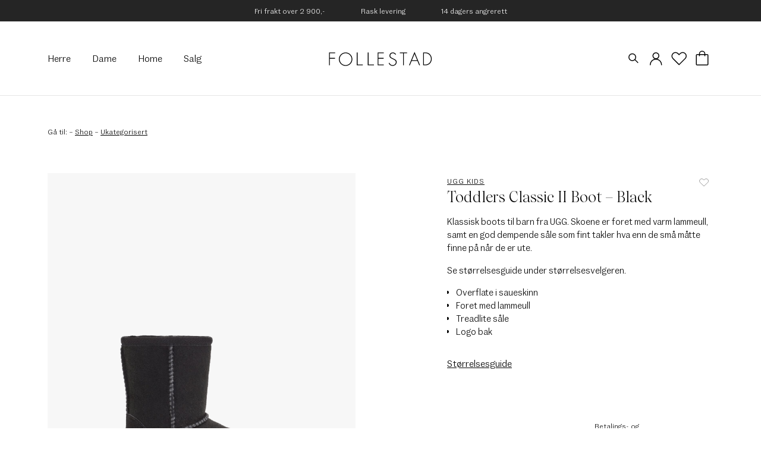

--- FILE ---
content_type: image/svg+xml
request_url: https://www.follestad.no/content/uploads/2021/12/UBR_White.svg
body_size: 454
content:
<?xml version="1.0" encoding="UTF-8"?> <!-- Generator: Adobe Illustrator 22.1.0, SVG Export Plug-In . SVG Version: 6.00 Build 0) --> <svg xmlns="http://www.w3.org/2000/svg" xmlns:xlink="http://www.w3.org/1999/xlink" version="1.1" id="Ebene_1" x="0px" y="0px" viewBox="0 0 709.1 167.7" style="enable-background:new 0 0 709.1 167.7;" xml:space="preserve"> <style type="text/css"> .st0{fill:#FFFFFF;} </style> <g> <path class="st0" d="M40.3,102.1v33.3H149V0h40.2v128.7c0,30.9-10.1,39.1-44.1,39.1H44.1c-30.4,0-44.1-7.9-44.1-39.1v-26.6H40.3z M0,39.1h40.2V0H0V39.1z M0,90.1h40.2V51H0V90.1z"></path> <path class="st0" d="M240.6,167.7V0h143c25.6,0,37.9,11,37.9,31.9v21.8c0,16.1-9.6,25.9-29.2,28.3c20.8,2.6,30.4,13.7,30.4,31.9 v20.8c0,22-17,33.1-48.9,33.1H240.6z M367.3,31.1H277v35.7h90.3c12.2,0,17.7-3.8,17.7-11V43.4C385.1,34.7,379.6,31.1,367.3,31.1 M368.1,95.6h-91v41h91c13.2,0,18.2,0.2,18.2-14.6v-11.7C386.3,97.5,381,95.6,368.1,95.6"></path> <path class="st0" d="M613.1,167.7l-45.8-64h-62.5v64h-36.4V0h144c25.6,0,38.1,11,38.1,31.9v40.2c0,22.3-11.3,31.6-40.7,31.6h-2.6 l47,64H613.1z M504.8,72.6h92.2c12.5,0,17-3.8,17-13.7V44.8c0-10.3-4.8-13.7-17-13.7h-92.2V72.6z"></path> <path class="st0" d="M709.1,18.4c0,9.6-7.2,16.5-16.8,16.5c-9.6,0-16.8-6.9-16.8-16.5c0-9.6,7.2-16.5,16.8-16.5 C702,1.9,709.1,8.9,709.1,18.4 M706.5,18.4c0-8.4-5.8-14.1-14.1-14.1c-8.4,0-14.1,5.7-14.1,14.1c0,8.4,5.8,14.1,14.1,14.1 C700.8,32.6,706.5,26.8,706.5,18.4 M696,20.4l5.8,6.2h-3.4l-5.5-6.2h-4.6v6.2h-2.6V10.1h9.3c3.6,0,6,1.9,6,5 C701,18,699.1,19.9,696,20.4 M688.3,18h6.9c1.9,0,3.1-1,3.1-2.9c0-1.7-1.2-2.6-3.1-2.6h-6.9V18z"></path> </g> </svg> 